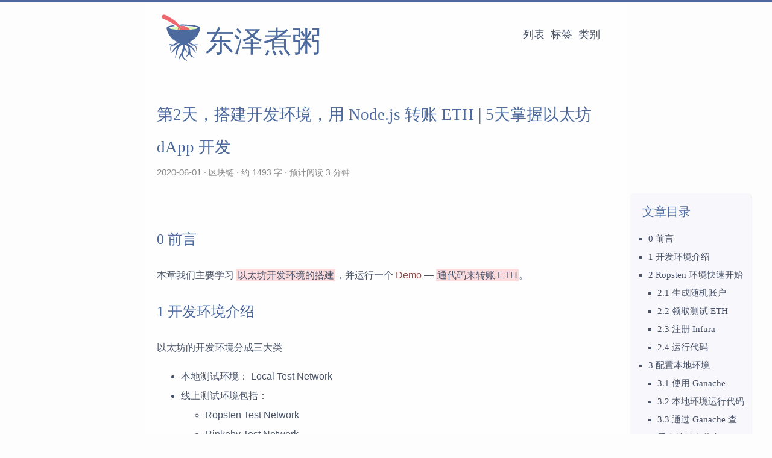

--- FILE ---
content_type: text/html; charset=utf-8
request_url: https://eurychen.me/post/5days-ethereum-develop/day2/
body_size: 8012
content:
<!DOCTYPE html>
<html lang="zh-cn">
<head>
  <meta charset="utf-8">
  <meta http-equiv="X-UA-Compatible" content="IE=edge,chrome=1">
  <title>第2天，搭建开发环境，用 Node.js 转账 ETH  | 5天掌握以太坊 dApp 开发 - 陈东泽（Eurychen）| 东泽煮粥 - 所见所闻所学所想，煮成一锅粥</title>
  <meta name="renderer" content="webkit" />
<meta name="viewport" content="width=device-width, initial-scale=1, maximum-scale=1"/>

<meta http-equiv="Cache-Control" content="no-transform" />
<meta http-equiv="Cache-Control" content="no-siteapp" />

<meta name="theme-color" content="#f8f5ec" />
<meta name="msapplication-navbutton-color" content="#f8f5ec">
<meta name="apple-mobile-web-app-capable" content="yes">
<meta name="apple-mobile-web-app-status-bar-style" content="#f8f5ec">


<meta name="author" content="EuryChen" /><meta name="description" content="本章我们主要学习以太坊开发环境的搭建，并运行一个 Deme --- 通代码来转账 ETH。" /><meta name="keywords" content="以太坊教程, 以太坊, Ethereum, dApp, Ganache, mainnet, Ropsten, Rinkeby, Kovan" />






<meta name="generator" content="Hugo 0.70.0 with theme even" />


<link rel="canonical" href="https://eurychen.me/post/5days-ethereum-develop/day2/" />
<link rel="apple-touch-icon" sizes="180x180" href="/apple-touch-icon.png">
<link rel="icon" type="image/png" sizes="32x32" href="/favicon-32x32.png">
<link rel="icon" type="image/png" sizes="16x16" href="/favicon-16x16.png">
<link rel="manifest" href="/manifest.json">
<link rel="mask-icon" href="/safari-pinned-tab.svg" color="#5bbad5">



<link href="/sass/main.min.d038dd1f5384c6d1ffea5aca846cdc4c9d95b5d7b635ae2ef70d39fb8e90db50.css" rel="stylesheet">
<link rel="stylesheet" href="https://cdn.jsdelivr.net/npm/@fancyapps/fancybox@3.1.20/dist/jquery.fancybox.min.css" integrity="sha256-7TyXnr2YU040zfSP+rEcz29ggW4j56/ujTPwjMzyqFY=" crossorigin="anonymous">


<meta property="og:title" content="第2天，搭建开发环境，用 Node.js 转账 ETH  | 5天掌握以太坊 dApp 开发" />
<meta property="og:description" content="本章我们主要学习以太坊开发环境的搭建，并运行一个 Deme --- 通代码来转账 ETH。" />
<meta property="og:type" content="article" />
<meta property="og:url" content="https://eurychen.me/post/5days-ethereum-develop/day2/" />
<meta property="article:published_time" content="2020-06-01T15:00:00+08:00" />
<meta property="article:modified_time" content="2020-06-01T15:00:00+08:00" />
<meta itemprop="name" content="第2天，搭建开发环境，用 Node.js 转账 ETH  | 5天掌握以太坊 dApp 开发">
<meta itemprop="description" content="本章我们主要学习以太坊开发环境的搭建，并运行一个 Deme --- 通代码来转账 ETH。">
<meta itemprop="datePublished" content="2020-06-01T15:00:00&#43;08:00" />
<meta itemprop="dateModified" content="2020-06-01T15:00:00&#43;08:00" />
<meta itemprop="wordCount" content="1493">



<meta itemprop="keywords" content="5天掌握以太坊 dApp 开发,Ethereum,dApp,blockchain," /><meta name="twitter:card" content="summary"/>
<meta name="twitter:title" content="第2天，搭建开发环境，用 Node.js 转账 ETH  | 5天掌握以太坊 dApp 开发"/>
<meta name="twitter:description" content="本章我们主要学习以太坊开发环境的搭建，并运行一个 Deme --- 通代码来转账 ETH。"/>

<!--[if lte IE 9]>
  <script src="https://cdnjs.cloudflare.com/ajax/libs/classlist/1.1.20170427/classList.min.js"></script>
<![endif]-->

<!--[if lt IE 9]>
  <script src="https://cdn.jsdelivr.net/npm/html5shiv@3.7.3/dist/html5shiv.min.js"></script>
  <script src="https://cdn.jsdelivr.net/npm/respond.js@1.4.2/dest/respond.min.js"></script>
<![endif]-->

</head>
<body>
  <div id="mobile-navbar" class="mobile-navbar">
  <div class="mobile-header-logo">
    <a href="/" class="logo">
      

      <div>
        <img style="float:left;margin-top:5px;width:35px;height:35px" class= "logo_image" src="/logo.svg"/>
        <p style="margin:0;float:left">
          东泽煮粥
        </p>
      </div>
    </a>
  </div>
  <div class="mobile-navbar-icon">
    <span></span>
    <span></span>
    <span></span>
  </div>
</div>
<nav id="mobile-menu" class="mobile-menu slideout-menu">
  <ul class="mobile-menu-list">
    <a href="/post/">
        <li class="mobile-menu-item">列表</li>
      </a><a href="/tags/">
        <li class="mobile-menu-item">标签</li>
      </a><a href="/categories/">
        <li class="mobile-menu-item">类别</li>
      </a>
  </ul>
</nav>
  <div class="container" id="mobile-panel">
    <header id="header" class="header">
        <div class="logo-wrapper">
  <a href="/" class="logo">
    
    
      
      
       
    <div>
      <img style="float:left;width:80px;height:80px" class= "logo_image" src="/logo.svg"/>
      <p style="margin:0;float:left">
        东泽煮粥
      </p>
    </div>   
    
  </a>
</div>

<nav class="site-navbar">
  <ul id="menu" class="menu">
    <li class="menu-item">
        <a class="menu-item-link" href="/post/">列表</a>
      </li><li class="menu-item">
        <a class="menu-item-link" href="/tags/">标签</a>
      </li><li class="menu-item">
        <a class="menu-item-link" href="/categories/">类别</a>
      </li>
  </ul>
</nav>
    </header>

    <main id="main" class="main">
      <div class="content-wrapper">
        <div id="content" class="content">
          <article class="post">
    
    
    
    <header class="post-header">
      <h1 class="post-title">第2天，搭建开发环境，用 Node.js 转账 ETH  | 5天掌握以太坊 dApp 开发</h1>

      <div class="post-meta">
        <span class="post-time"> 2020-06-01 </span>
        <div class="post-category">
            <a href="/categories/%E5%8C%BA%E5%9D%97%E9%93%BE/"> 区块链 </a>
            </div>
          <span class="more-meta"> 约 1493 字 </span>
          <span class="more-meta"> 预计阅读 3 分钟 </span>
        
      </div>
    </header>

    <div class="post-toc" id="post-toc">
  <h2 class="post-toc-title">文章目录</h2>
  <div class="post-toc-content always-active">
    <nav id="TableOfContents">
  <ul>
    <li><a href="#0-前言">0 前言</a></li>
    <li><a href="#1-开发环境介绍">1 开发环境介绍</a></li>
    <li><a href="#2-ropsten-环境快速开始">2 Ropsten 环境快速开始</a>
      <ul>
        <li><a href="#21-生成随机账户">2.1 生成随机账户</a></li>
        <li><a href="#22-领取测试-eth">2.2 领取测试 ETH</a></li>
        <li><a href="#23-注册-infura">2.3 注册 Infura</a></li>
        <li><a href="#24-运行代码">2.4 运行代码</a></li>
      </ul>
    </li>
    <li><a href="#3-配置本地环境">3 配置本地环境</a>
      <ul>
        <li><a href="#31-使用-ganache">3.1 使用 Ganache</a></li>
        <li><a href="#32-本地环境运行代码">3.2 本地环境运行代码</a></li>
        <li><a href="#33-通过-ganache-查看本地链上信息">3.3 通过 Ganache 查看本地链上信息</a></li>
      </ul>
    </li>
    <li><a href="#总结">总结</a></li>
  </ul>
</nav>
  </div>
</div>
    <div class="post-content">
      <p><img src="https://chendongze.oss-cn-shanghai.aliyuncs.com/ipic/74m7h.png" alt=""></p>
<h2 id="0-前言">0 前言</h2>
<p>本章我们主要学习 <strong>以太坊开发环境的搭建</strong>，并运行一个 <a href="https://github.com/netpi/ethereum-demo">Demo</a> &mdash;  <strong>通代码来转账 ETH</strong>。</p>
<h2 id="1-开发环境介绍">1 开发环境介绍</h2>
<p>以太坊的开发环境分成三大类</p>
<ul>
<li>本地测试环境： Local Test Network</li>
<li>线上测试环境包括：
<ul>
<li>Ropsten Test Network</li>
<li>Rinkeby Test Network</li>
<li>Kovan Test Network</li>
<li>Goerli Test Network</li>
</ul>
</li>
<li>线上生产环境：Mainnet Network（ 以太坊主网 ）</li>
</ul>
<p>一般情况下，我们的项目开发流程是</p>
<p><code>本地测试环境</code> &ndash;&gt; <code>线上测试环境</code> &ndash;&gt; <code>生产环境</code></p>
<p><img src="https://chendongze.oss-cn-shanghai.aliyuncs.com/ipic/b3xgz.png" alt=""></p>
<p>但是，本文得讲解过程推荐<strong>先快速跑通 Ropsten 环境，然后跑通本地开发环境。</strong></p>
<p>原因是按照我提供的 <a href="https://github.com/netpi/ethereum-demo">ethereum-demo</a> 来跑通 Ropsten 环境会相对容易，整个过程接近我们平时的转账，因此更容易了解以太坊的运作流程。</p>
<h2 id="2-ropsten-环境快速开始">2 Ropsten 环境快速开始</h2>
<h3 id="21-生成随机账户">2.1 生成随机账户</h3>
<p>访问 <a href="https://eurychen.me/tools/mnemonic.html">助记词生成页面</a>，生成助12个助记词，作为测试开发使用。</p>
<p><strong>保存好随机生成的助记词</strong>
<img src="https://chendongze.oss-cn-shanghai.aliyuncs.com/ipic/ha8ox.png" alt=""></p>
<p>记下第一个地址 <code>Account[0]</code>，下面要给 <code>Account[0]</code> 领取测试 ETH
<img src="https://chendongze.oss-cn-shanghai.aliyuncs.com/ipic/uqj4g.png" alt=""></p>
<h3 id="22-领取测试-eth">2.2 领取测试 ETH</h3>
<p>在 Ropsten 网络中获得测试 ETH 是非常的方便，只要到 <a href="https://faucet.ropsten.be/">Ropsten Ethereum Faucet</a> 上填入你的以太坊地址，测试环境就会为你提供 <code>1ETH</code>。</p>
<p>填入 <code>Account[0]</code> 地址，申请 <code>1ETH</code></p>
<p><img src="https://chendongze.oss-cn-shanghai.aliyuncs.com/ipic/0cvtt.png" alt="领取1eth"></p>
<h3 id="23-注册-infura">2.3 注册 Infura</h3>
<p>我们平时用的以太坊钱包，<a href="https://trustwallet.com/">TrustWallet</a>、<a href="http://metamask.io/">Metamask</a>、<a href="https://www.myetherwallet.com/">MyEtherWallet</a> 等，都要通过发送 JSON-RPC 才能够接入到以太坊的网络中。
因此我们需要一个可以提供 RPCURL 的平台 &ndash; Infura。</p>
<ul>
<li>访问 <a href="https://infura.io/">https://infura.io/</a>， 注册一个帐号</li>
<li>记住 <code>wss://ropsten.infura.io/v3/xxxxx</code> 这串，后面要使用。（ ENDPOINTS 选择 ROPSTEN）
<img src="https://chendongze.oss-cn-shanghai.aliyuncs.com/ipic/iyq52.png" alt=""></li>
</ul>
<h3 id="24-运行代码">2.4 运行代码</h3>
<p>我准备了一个 <a href="https://github.com/netpi/ethereum-demo">ethereum-demo</a> ，来帮助大家快速 Setup;</p>
<p>Repo 地址：<a href="https://github.com/netpi/ethereum-demo">https://github.com/netpi/ethereum-demo</a>;</p>
<div class="highlight"><div class="chroma">
<table class="lntable"><tr><td class="lntd">
<pre class="chroma"><code><span class="lnt"> 1
</span><span class="lnt"> 2
</span><span class="lnt"> 3
</span><span class="lnt"> 4
</span><span class="lnt"> 5
</span><span class="lnt"> 6
</span><span class="lnt"> 7
</span><span class="lnt"> 8
</span><span class="lnt"> 9
</span><span class="lnt">10
</span><span class="lnt">11
</span></code></pre></td>
<td class="lntd">
<pre class="chroma"><code class="language-shell" data-lang="shell">
<span class="c1">#1</span>
git clone https://github.com/netpi/ethereum-demo.git

<span class="c1">#2</span>
<span class="nb">cd</span> ethereum-demo

<span class="c1">#3</span> 
npm install

<span class="c1"># nodejs v8.17.0 （<a href="/cdn-cgi/l/email-protection" class="__cf_email__" data-cfemail="94e3f1f6a7bafee7d4a5baec">[email&#160;protected]</a> 目前支持 NODE_MODULE_VERSION 57 ）</span>
</code></pre></td></tr></table>
</div>
</div><p>修改 <strong>ropsten.config.js</strong> 文件，把第一步中生成的<strong>助记词</strong>和 infura.io 中申请的 <strong>RPC-URL</strong> 地址填入。</p>
<div class="highlight"><div class="chroma">
<table class="lntable"><tr><td class="lntd">
<pre class="chroma"><code><span class="lnt">1
</span><span class="lnt">2
</span><span class="lnt">3
</span><span class="lnt">4
</span><span class="lnt">5
</span><span class="lnt">6
</span><span class="lnt">7
</span></code></pre></td>
<td class="lntd">
<pre class="chroma"><code class="language-js" data-lang="js"><span class="c1">// ropsten.config.js
</span><span class="c1"></span>
<span class="nx">module</span><span class="p">.</span><span class="nx">exports</span> <span class="o">=</span> <span class="p">{</span>
  <span class="nx">mnemonic</span><span class="o">:</span> <span class="s2">&#34;你的助记词&#34;</span><span class="p">,</span>
  <span class="nx">rpcurl</span><span class="o">:</span> <span class="s2">&#34;RPC 地址&#34;</span> <span class="c1">// 格式如：wss://ropsten.infura.io/ws ， 可访问 infura.io 注册申请
</span><span class="c1"></span><span class="p">}</span>

</code></pre></td></tr></table>
</div>
</div><p><strong>执行 transforEth.js</strong></p>
<p>上一步中，我们领取的 Ropsten 环境 1ETH 应该已经到账了。</p>
<p>transforEth.js 做的事情是：<code>Account[0]</code> 转账 0.01ETH 到 <code>Account[1]</code></p>
<div class="highlight"><div class="chroma">
<table class="lntable"><tr><td class="lntd">
<pre class="chroma"><code><span class="lnt">1
</span></code></pre></td>
<td class="lntd">
<pre class="chroma"><code class="language-shell" data-lang="shell">node transferEth.js
</code></pre></td></tr></table>
</div>
</div><p>如果看到控制台打印出以下内容，说明转账成功</p>
<div class="highlight"><div class="chroma">
<table class="lntable"><tr><td class="lntd">
<pre class="chroma"><code><span class="lnt"> 1
</span><span class="lnt"> 2
</span><span class="lnt"> 3
</span><span class="lnt"> 4
</span><span class="lnt"> 5
</span><span class="lnt"> 6
</span><span class="lnt"> 7
</span><span class="lnt"> 8
</span><span class="lnt"> 9
</span><span class="lnt">10
</span><span class="lnt">11
</span><span class="lnt">12
</span><span class="lnt">13
</span></code></pre></td>
<td class="lntd">
<pre class="chroma"><code class="language-json" data-lang="json"><span class="p">{</span> <span class="err">blockHash:</span> <span class="err">&#39;0x47a243a7d3cf9e1a82d2dfb16bb4db65c248ebd8b5188510ae39be3ddfb80633&#39;,</span>
  <span class="err">blockNumber:</span> <span class="err">8008669,</span>
  <span class="err">contractAddress:</span> <span class="err">null,</span>
  <span class="err">cumulativeGasUsed:</span> <span class="err">412061,</span>
  <span class="err">from:</span> <span class="err">&#39;0x15e35634f38f416830aaf09e35b323b516af6d36&#39;,</span>
  <span class="err">gasUsed:</span> <span class="err">21000,</span>
  <span class="err">logs:</span> <span class="err">[],</span>
  <span class="err">logsBloom:</span> <span class="err">&#39;[base64]&#39;,</span>
  <span class="err">status:</span> <span class="err">true,</span>
  <span class="err">to:</span> <span class="err">&#39;0x75d60374fd1740d1bcdc033084deaaa57a7d8321&#39;,</span>
  <span class="err">transactionHash:</span> <span class="err">&#39;0x2bf9563c4b094d09ad252bce7ffca5f93438ee0797b3c94be5513e9cc77422d8&#39;,</span>
  <span class="err">transactionIndex:</span> <span class="err">8</span> <span class="p">}</span>

</code></pre></td></tr></table>
</div>
</div><p>最后可以访问 <a href="https://ropsten.etherscan.io/">https://ropsten.etherscan.io/</a> 搜索 transactionHash 来查看转账详情</p>
<p>例如：我在演示中转账成功的 transactionHash 查询地址: <a href="https://ropsten.etherscan.io/tx/0x2bf9563c4b094d09ad252bce7ffca5f93438ee0797b3c94be5513e9cc77422d8">点击查看</a></p>
<p><img src="https://chendongze.oss-cn-shanghai.aliyuncs.com/ipic/jw8zj.png" alt=""></p>
<p>至此 Ropsten Test Network 就跑通了，我们成功的在以太坊网络中通过代码完成了一次 0.01ETH 的价值转移。</p>
<h2 id="3-配置本地环境">3 配置本地环境</h2>
<p>按照上述步骤 Ropsten 环境已经配置成功，那么接下来配置本地开发就非常容易了。</p>
<h3 id="31-使用-ganache">3.1 使用 Ganache</h3>
<p>本地环境中，提供 JSON-RPC 服务的是，<a href="https://github.com/trufflesuite/ganache-cli">ganache-cli</a>。</p>
<p>访问 <a href="https://www.trufflesuite.com/ganache">https://www.trufflesuite.com/ganache</a> 下载 Ganache 客户端;</p>
<p>运行 Ganache，在 <code>设置</code> &ndash;&gt; <code>ACCOUNTS &amp; KEYS</code> 中 配置好你的助记词，点击右上角的 <code>SAVE AND RESTART</code>
<img src="https://chendongze.oss-cn-shanghai.aliyuncs.com/ipic/s4occ.png" alt=""></p>
<p>这样你就 Setup 好了一个本地的 JSON-RPC 环境了。</p>
<h3 id="32-本地环境运行代码">3.2 本地环境运行代码</h3>
<p>我们来配置一下本地环境，拷贝 RPC SERVER (我默认的地址是：http://127.0.0.1:7545)</p>
<p><img src="https://chendongze.oss-cn-shanghai.aliyuncs.com/ipic/kd9cn.png" alt=""></p>
<p>修改 <code>local.config.js</code> 文件</p>
<div class="highlight"><div class="chroma">
<table class="lntable"><tr><td class="lntd">
<pre class="chroma"><code><span class="lnt">1
</span><span class="lnt">2
</span><span class="lnt">3
</span><span class="lnt">4
</span><span class="lnt">5
</span><span class="lnt">6
</span></code></pre></td>
<td class="lntd">
<pre class="chroma"><code class="language-js" data-lang="js"><span class="c1">// local.config.js
</span><span class="c1"></span><span class="nx">module</span><span class="p">.</span><span class="nx">exports</span> <span class="o">=</span> <span class="p">{</span>
  <span class="nx">mnemonic</span><span class="o">:</span> <span class="s2">&#34;你的助记词&#34;</span><span class="p">,</span>
  <span class="nx">rpcurl</span><span class="o">:</span> <span class="s2">&#34;http://127.0.0.1:7545&#34;</span> 
<span class="p">}</span>

</code></pre></td></tr></table>
</div>
</div><p>切换 <code>transferEth.js </code> 引用为 <code>local.config.js</code> 文件</p>
<div class="highlight"><div class="chroma">
<table class="lntable"><tr><td class="lntd">
<pre class="chroma"><code><span class="lnt">1
</span><span class="lnt">2
</span><span class="lnt">3
</span><span class="lnt">4
</span><span class="lnt">5
</span><span class="lnt">6
</span></code></pre></td>
<td class="lntd">
<pre class="chroma"><code class="language-js" data-lang="js"><span class="kr">const</span> <span class="nx">Web3</span> <span class="o">=</span> <span class="nx">require</span><span class="p">(</span><span class="s1">&#39;web3&#39;</span><span class="p">);</span>
<span class="c1">// const config = require(&#39;./ropsten.config.js&#39;); // ropsten test network
</span><span class="c1"></span><span class="kr">const</span> <span class="nx">config</span> <span class="o">=</span> <span class="nx">require</span><span class="p">(</span><span class="s1">&#39;./local.config.js&#39;</span><span class="p">);</span> <span class="c1">// local test network
</span><span class="c1"></span><span class="kr">const</span> <span class="nx">HDWalletProvider</span> <span class="o">=</span> <span class="nx">require</span><span class="p">(</span><span class="s2">&#34;@truffle/hdwallet-provider&#34;</span><span class="p">);</span>
<span class="kr">const</span> <span class="nx">mnemonic</span> <span class="o">=</span> <span class="nx">config</span><span class="p">.</span><span class="nx">mnemonic</span><span class="p">;</span> 
<span class="p">...</span>
</code></pre></td></tr></table>
</div>
</div><p>执行 <code>tranferEth.js</code></p>
<div class="highlight"><div class="chroma">
<table class="lntable"><tr><td class="lntd">
<pre class="chroma"><code><span class="lnt">1
</span></code></pre></td>
<td class="lntd">
<pre class="chroma"><code class="language-shell" data-lang="shell">node tranferEth.js
</code></pre></td></tr></table>
</div>
</div><p>同样的，看到如下输出说明成功</p>
<div class="highlight"><div class="chroma">
<table class="lntable"><tr><td class="lntd">
<pre class="chroma"><code><span class="lnt"> 1
</span><span class="lnt"> 2
</span><span class="lnt"> 3
</span><span class="lnt"> 4
</span><span class="lnt"> 5
</span><span class="lnt"> 6
</span><span class="lnt"> 7
</span><span class="lnt"> 8
</span><span class="lnt"> 9
</span><span class="lnt">10
</span><span class="lnt">11
</span><span class="lnt">12
</span></code></pre></td>
<td class="lntd">
<pre class="chroma"><code class="language-json" data-lang="json"><span class="p">{</span> <span class="err">transactionHash:</span> <span class="err">&#39;0xdd6c68c8ac4071fa1cc5f39d0954d8240b8fcf272dd2dca2765c09cfb93180b1&#39;,</span>
  <span class="err">transactionIndex:</span> <span class="err">0,</span>
  <span class="err">blockHash:</span> <span class="err">&#39;0x9fadfcf19571d574e03cb410e10c0c817fe76a1e4a1339ff89c2f03afcd5c14e&#39;,</span>
  <span class="err">blockNumber:</span> <span class="err">1,</span>
  <span class="err">from:</span> <span class="err">&#39;0x15e35634f38f416830aaf09e35b323b516af6d36&#39;,</span>
  <span class="err">to:</span> <span class="err">&#39;0x75d60374fd1740d1bcdc033084deaaa57a7d8321&#39;,</span>
  <span class="err">gasUsed:</span> <span class="err">21000,</span>
  <span class="err">cumulativeGasUsed:</span> <span class="err">21000,</span>
  <span class="err">contractAddress:</span> <span class="err">null,</span>
  <span class="err">logs:</span> <span class="err">[],</span>
  <span class="err">status:</span> <span class="err">true,</span>
  <span class="err">logsBloom:</span> <span class="err">&#39;[base64]&#39;</span> <span class="p">}</span>
</code></pre></td></tr></table>
</div>
</div><h3 id="33-通过-ganache-查看本地链上信息">3.3 通过 Ganache 查看本地链上信息</h3>
<p>这时再看 Ganache，Account[0] 账户余额变成了 99.99ETH，Account[1]的余额变成了 100.01ETH，说明转账成功。</p>
<p><img src="https://chendongze.oss-cn-shanghai.aliyuncs.com/ipic/4zdce.png" alt=""></p>
<p>我们还可以在 Ganache TRANSACTION 中查看 TX 的细节</p>
<p><img src="https://chendongze.oss-cn-shanghai.aliyuncs.com/ipic/bptri.png" alt=""></p>
<p>至此我们在本地环境中完成了一次价值转移，本地环境搭建成功。</p>
<h2 id="总结">总结</h2>
<p>通过本章的实践，我们成功跑通了 <code>Ropsten Test Network</code> 和 <code>Local Test Network</code>，并用通过运行代码完成了 ETH 交易。</p>
<p>下一章节中，我们将主要学习本章中 <code>transferEth.js</code> 里所涉及的知识点 &mdash; <code>Web3.js 工作原理</code>，<code>助记词原理详解</code>。 以及<code>智能合约的编写、调试与发布</code>等。</p>

    </div>

    <div class="post-copyright">
  <p class="copyright-item">
    <span class="item-title">文章作者</span>
    <span class="item-content">EuryChen</span>
  </p>
  <p class="copyright-item">
    <span class="item-title">上次更新</span>
    <span class="item-content">
        2020-06-01
        
    </span>
  </p>
  
  
</div>
<footer class="post-footer">
      <div class="post-tags">
          <a href="/tags/5%E5%A4%A9%E6%8E%8C%E6%8F%A1%E4%BB%A5%E5%A4%AA%E5%9D%8A-dapp-%E5%BC%80%E5%8F%91/">5天掌握以太坊 dApp 开发</a>
          <a href="/tags/ethereum/">Ethereum</a>
          <a href="/tags/dapp/">dApp</a>
          <a href="/tags/blockchain/">blockchain</a>
          </div>
      <nav class="post-nav">
        <a class="prev" href="/post/eth2/eth2-staking/">
            <i class="iconfont icon-left"></i>
            <span class="prev-text nav-default">如何用一台 MacBook 创造高额年化收益 | ETH2.0 Staking 教程</span>
            <span class="prev-text nav-mobile">上一篇</span>
          </a>
        <a class="next" href="/post/5days-ethereum-develop/day1/">
            <span class="next-text nav-default">第1天，读以太坊白皮书 | 5天掌握以太坊 dApp 开发</span>
            <span class="next-text nav-mobile">下一篇</span>
            <i class="iconfont icon-right"></i>
          </a>
      </nav>
    </footer>
  </article>
        </div>
        <div id="gitalk-container"></div>
    <link rel="stylesheet" href="https://cdn.jsdelivr.net/npm/gitalk@1/dist/gitalk.css" crossorigin="anonymous">
    <script data-cfasync="false" src="/cdn-cgi/scripts/5c5dd728/cloudflare-static/email-decode.min.js"></script><script src="https://cdn.jsdelivr.net/npm/gitalk@1/dist/gitalk.min.js" crossorigin="anonymous"></script>
    <script type="text/javascript">
      var gitalk = new Gitalk({
        id: '2020-06-01 15:00:00 \x2b0800 CST',
        title: '第2天，搭建开发环境，用 Node.js 转账 ETH  | 5天掌握以太坊 dApp 开发',
        clientID: 'ab7e9328f8801912db4a',
        clientSecret: 'bd4eec70f1b9e64526bbf544cce08741b7790669',
        repo: 'netpi.github.io',
        owner: 'netpi',
        admin: ['netpi'],
        body: decodeURI(location.href)
      });
      gitalk.render('gitalk-container');
    </script>
    <noscript>Please enable JavaScript to view the <a href="https://github.com/gitalk/gitalk">comments powered by gitalk.</a></noscript>

  

  

      </div>
    </main>

    <footer id="footer" class="footer">
      <div class="social-links">
      <a href="/cdn-cgi/l/email-protection#127f7d7d7c527c7766627b3c7f77" class="iconfont icon-email" title="email"></a>
      <a href="https://github.com/netpi" class="iconfont icon-github" title="github"></a>
      <a href="https://weibo.com/netpi" class="iconfont icon-weibo" title="weibo"></a>
      <a href="https://www.zhihu.com/people/chen-dong-ze-90" class="iconfont icon-zhihu" title="zhihu"></a>
      <a href="https://www.instagram.com/azething/" class="iconfont icon-instagram" title="instagram"></a>
  <a href="https://eurychen.me/index.xml" type="application/rss+xml" class="iconfont icon-rss" title="rss"></a>
</div>

<div class="copyright">
  

  

  <span class="copyright-year">
    &copy; 
    2017 - 
    2023
    <span class="heart">
      
      <img width="20" src="/logo.svg"/>
      
    </span>
    
  </span>
</div>
    </footer>

    <div class="back-to-top" id="back-to-top">
      <i class="iconfont icon-up"></i>
    </div>
  </div>
  
  <script data-cfasync="false" src="/cdn-cgi/scripts/5c5dd728/cloudflare-static/email-decode.min.js"></script><script src="https://cdn.jsdelivr.net/npm/jquery@3.2.1/dist/jquery.min.js" integrity="sha256-hwg4gsxgFZhOsEEamdOYGBf13FyQuiTwlAQgxVSNgt4=" crossorigin="anonymous"></script>
  <script src="https://cdn.jsdelivr.net/npm/slideout@1.0.1/dist/slideout.min.js" integrity="sha256-t+zJ/g8/KXIJMjSVQdnibt4dlaDxc9zXr/9oNPeWqdg=" crossorigin="anonymous"></script>
  <script src="https://cdn.jsdelivr.net/npm/@fancyapps/fancybox@3.1.20/dist/jquery.fancybox.min.js" integrity="sha256-XVLffZaxoWfGUEbdzuLi7pwaUJv1cecsQJQqGLe7axY=" crossorigin="anonymous"></script>



<script type="text/javascript" src="/js/main.min.d7b7ada643c9c1a983026e177f141f7363b4640d619caf01d8831a6718cd44ea.js"></script>
  <script type="text/javascript">
    window.MathJax = {
      tex2jax: {inlineMath: [['$','$'], ['\\(','\\)']]},
      showProcessingMessages: false,
      messageStyle: 'none'
    };
  </script>
  <script async src="https://cdn.jsdelivr.net/npm/mathjax@2.7.5/MathJax.js?config=TeX-MML-AM_CHTML"  integrity="sha256-nvJJv9wWKEm88qvoQl9ekL2J+k/RWIsaSScxxlsrv8k=" crossorigin="anonymous"></script>


<script type="application/javascript">
var doNotTrack = false;
if (!doNotTrack) {
	window.ga=window.ga||function(){(ga.q=ga.q||[]).push(arguments)};ga.l=+new Date;
	ga('create', 'UA-61249489-12', 'auto');
	ga('set', 'anonymizeIp', true);
	ga('send', 'pageview');
}
</script>
<script async src='https://www.google-analytics.com/analytics.js'></script>







<script defer src="https://static.cloudflareinsights.com/beacon.min.js/vcd15cbe7772f49c399c6a5babf22c1241717689176015" integrity="sha512-ZpsOmlRQV6y907TI0dKBHq9Md29nnaEIPlkf84rnaERnq6zvWvPUqr2ft8M1aS28oN72PdrCzSjY4U6VaAw1EQ==" data-cf-beacon='{"version":"2024.11.0","token":"2e1288d22a8b4790b67679c02fd30a74","r":1,"server_timing":{"name":{"cfCacheStatus":true,"cfEdge":true,"cfExtPri":true,"cfL4":true,"cfOrigin":true,"cfSpeedBrain":true},"location_startswith":null}}' crossorigin="anonymous"></script>
</body>
</html>


--- FILE ---
content_type: image/svg+xml
request_url: https://eurychen.me/logo.svg
body_size: 2700
content:
<?xml version="1.0" encoding="UTF-8" standalone="no"?>
<!DOCTYPE svg PUBLIC "-//W3C//DTD SVG 1.1//EN" "http://www.w3.org/Graphics/SVG/1.1/DTD/svg11.dtd">
<svg xmlns:dc="http://purl.org/dc/elements/1.1/" xmlns:xl="http://www.w3.org/1999/xlink" version="1.1" xmlns="http://www.w3.org/2000/svg" viewBox="-19365 4157 1198 1198" width="1198" height="1198">
  <defs/>
  <metadata> Produced by OmniGraffle 7.18.5\n2021-04-18 08:11:17 +0000</metadata>
  <g id="logo" fill-opacity="1" fill="none" stroke-opacity="1" stroke="none" stroke-dasharray="none">
    <title>logo</title>
    <g id="logo_Layer_1">
      <title>Layer 1</title>
      <g id="Group_12">
        <g id="Graphic_6">
          <rect x="-19365" y="4157" width="1198" height="1198" stroke="black" stroke-linecap="round" stroke-linejoin="round" stroke-width="0"/>
        </g>
        <g id="Group_11">
          <g id="Graphic_8">
            <path d="M -18458.332 4494.9496 C -18322.82 4526.9726 -18322.82 4578.892 -18458.332 4610.915 C -18593.844 4642.938 -18813.551 4642.938 -18949.063 4610.915 C -19084.576 4578.892 -19084.576 4526.9726 -18949.063 4494.9496 C -18813.551 4462.9265 -18593.844 4462.9265 -18458.332 4494.9496" fill="#dcfdae"/>
            <path d="M -18458.332 4494.9496 C -18322.82 4526.9726 -18322.82 4578.892 -18458.332 4610.915 C -18593.844 4642.938 -18813.551 4642.938 -18949.063 4610.915 C -19084.576 4578.892 -19084.576 4526.9726 -18949.063 4494.9496 C -18813.551 4462.9265 -18593.844 4462.9265 -18458.332 4494.9496" stroke="black" stroke-linecap="round" stroke-linejoin="round" stroke-width="0"/>
          </g>
          <g id="Graphic_5">
            <title>颜色填充_2</title>
            <path d="M -18792.685 4555.585 C -18792.817 4511.117 -18775.33 4504.807 -18751.032 4486.1636 L -18792.685 4503.519 C -18799.578 4521.3083 -18805.628 4529.0037 -18806.57 4555.585 L -18844.75 4555.585 C -18845.317 4526.383 -18839.805 4511.124 -18830.867 4493.106 C -18911.645 4410.7266 -19047.184 4356.404 -19153.677 4302.1964 C -19187.284 4285.091 -19263.363 4267.93 -19240.454 4208.477 L -19219.627 4187.6507 C -19170.383 4160.396 -19111.118 4205.402 -19080.784 4222.3615 C -18970.671 4283.928 -18856.553 4361.177 -18785.742 4461.866 C -18687.403 4428.87 -18581.296 4495.5563 -18542.767 4548.643 L -18542.767 4552.114 C -18625.031 4555.9323 -18704.491 4561.3507 -18792.685 4555.585 Z" fill="#ee696f"/>
          </g>
          <g id="Graphic_4">
            <title>颜色填充_1</title>
            <path d="M -18612.507 5332.915 C -18627.65 5331.4624 -18639.143 5318.418 -18650.636 5312.117 C -18702.945 5283.441 -18741.015 5251.314 -18740.759 5170 L -18745.38 5171.1554 C -18756.8 5204.374 -18786.167 5232.529 -18800.84 5265.9 L -18820.483 5325.982 L -18822.794 5324.827 C -18829.47 5238.356 -18793.577 5197.2426 -18766.178 5144.5807 C -18747.935 5109.516 -18738.06 5074.8485 -18726.894 5031.349 C -18720.192 5005.249 -18710.658 4959.1155 -18718.806 4926.2055 L -18719.96 4926.2055 C -18833.046 4941.5 -18845.047 5064.683 -18873.632 5166.534 C -18877.985 5182.043 -18905.118 5241.3567 -18904.83 5245.1026 L -18912.917 5245.1026 C -18909.836 5231.2375 -18906.755 5217.3724 -18903.673 5203.507 C -18898.667 5165.767 -18893.66 5128.0235 -18888.653 5090.276 C -18879.207 5051.501 -18865.304 5019.983 -18849.369 4988.5984 C -18877.136 4996.7915 -18932.534 5070.4406 -18956.823 5092.5866 C -18967.514 5102.334 -18984.948 5125.5994 -19001.885 5123.783 L -19006.506 5122.6276 L -19004.195 5120.317 L -18971.843 5072.9444 C -18916.166 4984.4967 -18884.897 4947.7923 -18793.908 4893.8537 L -18795.064 4891.543 C -18868.298 4890.2614 -18871.56 4916.591 -18916.383 4940.0706 C -18930.993 4947.724 -18948.184 4941.419 -18966.066 4945.848 C -19013.14 4957.506 -19018.272 5018.954 -19024.993 5069.478 L -19029.615 5070.6335 C -19031.205 5019.856 -19038.554 4959.647 -18999.574 4943.537 C -18999.959 4941.9963 -19000.344 4940.456 -19000.73 4938.915 C -19029.949 4935.874 -19056.15 4927.6024 -19087.386 4935.449 L -19083.92 4928.5164 C -19070.03 4922.27 -19058.586 4913.1747 -19040.014 4910.0296 C -19013.115 4905.475 -18986.016 4924.8387 -18955.668 4915.807 C -18913.222 4903.1756 -18891.203 4867.667 -18850.524 4856.88 L -18850.524 4852.2584 C -18958.712 4824.0903 -19053.958 4711.954 -19093.163 4611.93 C -19101.52 4590.608 -19126.548 4524.437 -19119.738 4497.543 C -19107.012 4463.471 -19025.515 4451.103 -18984.553 4442.083 C -18962.995 4437.335 -18927.706 4443.4694 -18923.316 4462.8805 C -18966.274 4464.712 -19038.179 4473.4757 -19057.345 4501.0095 C -19051.783 4534.517 -18941.311 4538.965 -18903.673 4544.9156 C -18855.74 4552.494 -18798.208 4555.2266 -18739.603 4555.3144 L -18624.06 4555.3144 C -18585.102 4548.939 -18543.665 4552.0723 -18507.363 4544.9156 C -18450.97 4533.798 -18384.38 4540.577 -18351.38 4506.7866 C -18351.679 4497.223 -18354.306 4496.911 -18358.313 4491.766 C -18429.647 4466.4184 -18517.099 4461.4836 -18606.73 4454.7925 C -18658.754 4450.909 -18734.605 4446.33 -18791.597 4453.637 C -18798.414 4444.5185 -18812.26 4435.943 -18815.861 4424.7515 L -18795.064 4424.7515 C -18771.47 4418.3135 -18683.476 4419.4955 -18657.568 4423.596 L -18572.067 4425.907 C -18507.413 4436.247 -18441.504 4436.116 -18384.888 4451.326 C -18356.118 4459.056 -18291.833 4470.622 -18287.832 4498.6986 C -18284.11 4524.8343 -18301.558 4573.339 -18308.63 4593.4434 C -18341.376 4686.506 -18393.37 4754.3154 -18466.923 4806.0414 L -18524.694 4839.549 C -18535.518 4844.286 -18550.517 4846.57 -18558.202 4854.569 C -18557.817 4855.3395 -18557.431 4856.11 -18557.046 4856.88 C -18541.188 4861.177 -18534.528 4871.451 -18523.54 4879.9886 C -18505.226 4894.2165 -18482.467 4907.467 -18456.524 4913.496 C -18404.256 4925.643 -18352.56 4895.254 -18321.34 4931.9827 L -18321.34 4935.449 L -18322.495 4935.449 C -18350.374 4924.5683 -18383.955 4934.0046 -18409.152 4940.0706 L -18409.152 4941.226 C -18373.927 4982.4747 -18372.032 4999.9736 -18379.11 5072.9444 L -18382.577 5072.9444 C -18388.135 5018.6 -18396.17 4958.333 -18441.504 4945.848 C -18462.173 4940.155 -18475.895 4950.007 -18495.809 4937.76 C -18529.756 4916.88 -18544.085 4891.2343 -18602.108 4891.543 L -18600.952 4896.1645 C -18575.357 4905.2924 -18552.823 4928.879 -18533.938 4945.848 C -18515.49 4962.4235 -18491.327 4972.2966 -18475.011 4990.909 C -18440.734 5030.01 -18417.758 5081.141 -18388.354 5124.9385 L -18388.354 5126.094 L -18392.976 5126.094 C -18405.274 5115.502 -18418.958 5107.8625 -18429.95 5096.053 C -18459.977 5063.79 -18505.766 4989.5956 -18553.58 4980.5105 C -18548.958 4998.612 -18544.337 5016.714 -18539.715 5034.8154 C -18529.568 5089.194 -18538.714 5139.09 -18515.45 5176.9326 C -18500.636 5201.0335 -18440.16 5227.622 -18438.038 5252.035 L -18441.504 5252.035 C -18448.667 5239.179 -18478.408 5235.042 -18492.343 5228.9266 C -18523.098 5215.428 -18546.327 5192.1044 -18554.735 5156.135 C -18564.929 5160.04 -18568.612 5175.1555 -18575.533 5182.7097 C -18590.595 5199.15 -18612.575 5215.206 -18636.77 5221.994 L -18639.081 5219.683 L -18633.304 5212.751 L -18600.952 5161.912 C -18568.048 5094.0667 -18563.74 4989.754 -18621.75 4945.848 C -18633.452 4936.99 -18655.56 4918.657 -18674.9 4922.739 L -18674.9 4925.05 C -18683.695 4946.31 -18672.448 4983.014 -18666.812 4996.6864 C -18647.203 5044.254 -18603.415 5056.4553 -18612.507 5128.405 L -18613.662 5128.405 L -18615.973 5127.2493 C -18620.047 5099.095 -18633.495 5076.6545 -18652.946 5063.701 C -18661.394 5058.075 -18671.218 5055.554 -18676.055 5046.3696 L -18680.677 5046.3696 C -18684.174 5069.016 -18695.383 5086.1913 -18701.474 5106.4517 C -18713.057 5144.9816 -18709.727 5202.307 -18695.697 5234.704 C -18679.912 5271.154 -18618.746 5304.304 -18612.507 5332.915 Z" fill="#4c6a9e"/>
          </g>
        </g>
      </g>
    </g>
  </g>
</svg>


--- FILE ---
content_type: application/javascript; charset=utf-8
request_url: https://eurychen.me/js/main.min.d7b7ada643c9c1a983026e177f141f7363b4640d619caf01d8831a6718cd44ea.js
body_size: 1642
content:
'use strict';const Even={};Even.backToTop=function(){const $backToTop=$('#back-to-top');$(window).scroll(function(){if($(window).scrollTop()>100){$backToTop.fadeIn(1000);}else{$backToTop.fadeOut(1000);}});$backToTop.click(function(){$('body,html').animate({scrollTop:0});});};Even.mobileNavbar=function(){const $mobileNav=$('#mobile-navbar');const $mobileNavIcon=$('.mobile-navbar-icon');const slideout=new Slideout({'panel':document.getElementById('mobile-panel'),'menu':document.getElementById('mobile-menu'),'padding':180,'tolerance':70,});slideout.disableTouch();$mobileNavIcon.click(function(){slideout.toggle();});slideout.on('beforeopen',function(){$mobileNav.addClass('fixed-open');$mobileNavIcon.addClass('icon-click').removeClass('icon-out');});slideout.on('beforeclose',function(){$mobileNav.removeClass('fixed-open');$mobileNavIcon.addClass('icon-out').removeClass('icon-click');});$('#mobile-panel').on('touchend',function(){slideout.isOpen()&&$mobileNavIcon.click();});};Even._initToc=function(){const SPACING=20;const $toc=$('.post-toc');const $footer=$('.post-footer');if($toc.length){const minScrollTop=$toc.offset().top-SPACING;const maxScrollTop=$footer.offset().top-$toc.height()-SPACING;const tocState={start:{'position':'absolute','top':minScrollTop,},process:{'position':'fixed','top':SPACING,},end:{'position':'absolute','top':maxScrollTop,},};$(window).scroll(function(){const scrollTop=$(window).scrollTop();if(scrollTop<minScrollTop){$toc.css(tocState.start);}else if(scrollTop>maxScrollTop){$toc.css(tocState.end);}else{$toc.css(tocState.process);}});}
const HEADERFIX=30;const $toclink=$('.toc-link');const $headerlink=$('.headerlink');const $tocLinkLis=$('.post-toc-content li');const headerlinkTop=$.map($headerlink,function(link){return $(link).offset().top;});const headerLinksOffsetForSearch=$.map(headerlinkTop,function(offset){return offset-HEADERFIX;});const searchActiveTocIndex=function(array,target){for(let i=0;i<array.length-1;i++){if(target>array[i]&&target<=array[i+1])return i;}
if(target>array[array.length-1])return array.length-1;return-1;};$(window).scroll(function(){const scrollTop=$(window).scrollTop();const activeTocIndex=searchActiveTocIndex(headerLinksOffsetForSearch,scrollTop);$($toclink).removeClass('active');$($tocLinkLis).removeClass('has-active');if(activeTocIndex!==-1){$($toclink[activeTocIndex]).addClass('active');let ancestor=$toclink[activeTocIndex].parentNode;while(ancestor.tagName!=='NAV'){$(ancestor).addClass('has-active');ancestor=ancestor.parentNode.parentNode;}}});};Even.fancybox=function(){if($.fancybox){$('.post-content').each(function(){$(this).find('img').each(function(){$(this).wrap(`<a class="fancybox" href="${this.src}" data-fancybox="gallery" data-caption="${this.title}"></a>`);});});$('.fancybox').fancybox({selector:'.fancybox',protect:true,});}};Even.highlight=function(){const blocks=document.querySelectorAll('pre code');for(let i=0;i<blocks.length;i++){const block=blocks[i];const rootElement=block.parentElement;const lineCodes=block.innerHTML.split(/\n/);if(lineCodes[lineCodes.length-1]==='')lineCodes.pop();const lineLength=lineCodes.length;let codeLineHtml='';for(let i=0;i<lineLength;i++){codeLineHtml+=`<div class="line">${i+1}</div>`;}
let codeHtml='';for(let i=0;i<lineLength;i++){codeHtml+=`<div class="line">${lineCodes[i]}</div>`;}
block.className+=' highlight';const figure=document.createElement('figure');figure.className=block.className;figure.innerHTML=`<table><tbody><tr><td class="gutter"><pre>${codeLineHtml}</pre></td><td class="code"><pre>${codeHtml}</pre></td></tr></tbody></table>`;rootElement.parentElement.replaceChild(figure,rootElement);}};Even.chroma=function(){const blocks=document.querySelectorAll('.highlight > .chroma');for(let i=0;i<blocks.length;i++){const block=blocks[i];const afterHighLight=block.querySelector('pre.chroma > code[data-lang]');const lang=afterHighLight?afterHighLight.className:'';block.className+=' '+lang;}};Even.toc=function(){const tocContainer=document.getElementById('post-toc');if(tocContainer!==null){const toc=document.getElementById('TableOfContents');if(toc===null){tocContainer.parentNode.removeChild(tocContainer);}else{this._refactorToc(toc);this._linkToc();this._initToc();}}};Even._refactorToc=function(toc){const oldTocList=toc.children[0];let newTocList=oldTocList;let temp;while(newTocList.children.length===1&&(temp=newTocList.children[0].children[0]).tagName==='UL'){newTocList=temp;}
if(newTocList!==oldTocList)toc.replaceChild(newTocList,oldTocList);};Even._linkToc=function(){const links=document.querySelectorAll('#TableOfContents a:first-child');for(let i=0;i<links.length;i++)links[i].className+=' toc-link';for(let num=1;num<=6;num++){const headers=document.querySelectorAll('.post-content>h'+num);for(let i=0;i<headers.length;i++){const header=headers[i];header.innerHTML=`<a href="#${header.id}" class="headerlink anchor"><i class="iconfont icon-link"></i></a>${header.innerHTML}`;}}};Even.flowchart=function(){if(!window.flowchart)return;const blocks=document.querySelectorAll('pre code.language-flowchart, pre code.language-flow');for(let i=0;i<blocks.length;i++){if(!window.hljs&&i%2===0)continue;const block=blocks[i];const rootElement=window.hljs?block.parentElement:block.parentElement.parentElement.parentElement.parentElement.parentElement.parentElement.parentElement;const container=document.createElement('div');const id=`js-flowchart-diagrams-${i}`;container.id=id;container.className='align-center';rootElement.parentElement.replaceChild(container,rootElement);const diagram=flowchart.parse(block.childNodes[0].nodeValue);diagram.drawSVG(id,window.flowchartDiagramsOptions?window.flowchartDiagramsOptions:{});}};Even.sequence=function(){if(!window.Diagram)return;const blocks=document.querySelectorAll('pre code.language-sequence');for(let i=0;i<blocks.length;i++){if(!window.hljs&&i%2===0)continue;const block=blocks[i];const rootElement=window.hljs?block.parentElement:block.parentElement.parentElement.parentElement.parentElement.parentElement.parentElement.parentElement;const container=document.createElement('div');const id=`js-sequence-diagrams-${i}`;container.id=id;container.className='align-center';rootElement.parentElement.replaceChild(container,rootElement);const diagram=Diagram.parse(block.childNodes[0].nodeValue);diagram.drawSVG(id,window.sequenceDiagramsOptions?window.sequenceDiagramsOptions:{theme:'simple'});}};Even.responsiveTable=function(){const tables=document.querySelectorAll('.post-content table:not(.lntable)');for(let i=0;i<tables.length;i++){const table=tables[i];const wrapper=document.createElement('div');wrapper.className='table-wrapper';table.parentElement.replaceChild(wrapper,table);wrapper.appendChild(table);}};;$(document).ready(function(){Even.backToTop();Even.mobileNavbar();Even.toc();Even.fancybox();});Even.responsiveTable();Even.flowchart();Even.sequence();if(window.hljs){hljs.initHighlighting();Even.highlight();}else{Even.chroma();}

--- FILE ---
content_type: text/plain
request_url: https://www.google-analytics.com/j/collect?v=1&_v=j102&aip=1&a=1123732852&t=pageview&_s=1&dl=https%3A%2F%2Feurychen.me%2Fpost%2F5days-ethereum-develop%2Fday2%2F&ul=en-us%40posix&dt=%E7%AC%AC2%E5%A4%A9%EF%BC%8C%E6%90%AD%E5%BB%BA%E5%BC%80%E5%8F%91%E7%8E%AF%E5%A2%83%EF%BC%8C%E7%94%A8%20Node.js%20%E8%BD%AC%E8%B4%A6%20ETH%20%7C%205%E5%A4%A9%E6%8E%8C%E6%8F%A1%E4%BB%A5%E5%A4%AA%E5%9D%8A%20dApp%20%E5%BC%80%E5%8F%91%20-%20%E9%99%88%E4%B8%9C%E6%B3%BD%EF%BC%88Eurychen%EF%BC%89%7C%20%E4%B8%9C%E6%B3%BD%E7%85%AE%E7%B2%A5%20-%20%E6%89%80%E8%A7%81%E6%89%80%E9%97%BB%E6%89%80%E5%AD%A6%E6%89%80%E6%83%B3%EF%BC%8C%E7%85%AE%E6%88%90%E4%B8%80%E9%94%85%E7%B2%A5&sr=1280x720&vp=1280x720&_u=YEBAAEABAAAAACAAI~&jid=2027199909&gjid=437436736&cid=434933532.1768428254&tid=UA-61249489-12&_gid=1627814011.1768428254&_r=1&_slc=1&z=1786264636
body_size: -449
content:
2,cG-6VQBQLRSKR